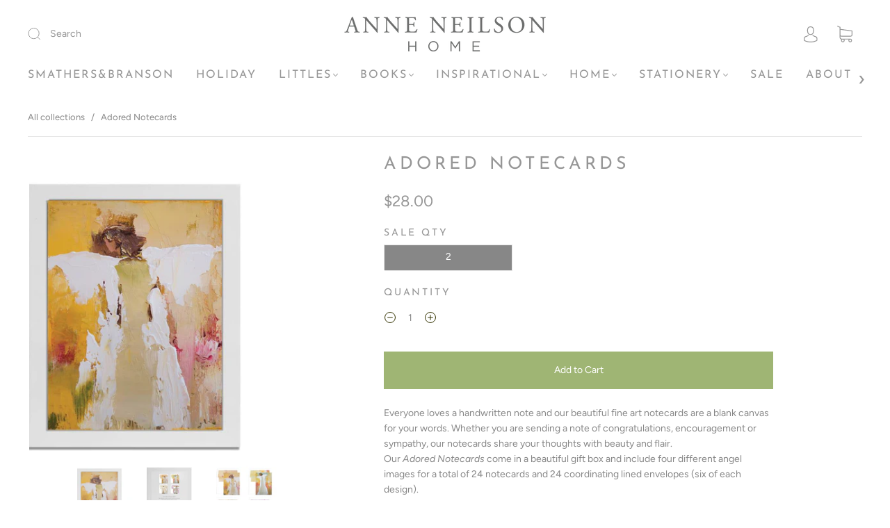

--- FILE ---
content_type: text/css
request_url: https://anneneilsonhome.com/cdn/shop/t/12/assets/custom.css?v=60929843993882887651692982445
body_size: -572
content:
/*# sourceMappingURL=/cdn/shop/t/12/assets/custom.css.map?v=60929843993882887651692982445 */


--- FILE ---
content_type: text/plain; charset=utf-8
request_url: https://sp-micro-proxy.b-cdn.net/micro?unique_id=anne-neilson-home.myshopify.com
body_size: 4088
content:
{"site":{"free_plan_limit_reached":false,"billing_status":"active","billing_active":true,"pricing_plan_required":false,"settings":{"proof_mobile_position":"Bottom","proof_desktop_position":"Bottom Right","proof_pop_size":"small","proof_start_delay_time":5,"proof_time_between":10,"proof_display_time":5,"proof_visible":true,"proof_cycle":false,"proof_mobile_enabled":false,"proof_desktop_enabled":true,"proof_tablet_enabled":false,"proof_locale":"en","proof_show_powered_by":false},"site_integrations":[{"id":"1416261","enabled":true,"integration":{"name":"Shopify Abandoned Cart","handle":"shopify_abandoned_cart","pro":true},"settings":{"proof_onclick_new_tab":null,"proof_exclude_pages":["cart"],"proof_include_pages":[],"proof_display_pages_mode":"excluded","proof_minimum_activity_sessions":2,"proof_height":110,"proof_bottom":15,"proof_top":10,"proof_right":15,"proof_left":10,"proof_background_color":"#fff","proof_background_image_url":"","proof_font_color":"#333","proof_border_radius":8,"proof_padding_top":0,"proof_padding_bottom":0,"proof_padding_left":8,"proof_padding_right":16,"proof_icon_color":null,"proof_icon_background_color":null,"proof_hours_before_obscure":20,"proof_minimum_review_rating":5,"proof_highlights_color":"#F89815","proof_display_review":true,"proof_show_review_on_hover":false,"proof_summary_time_range":1440,"proof_summary_minimum_count":10,"proof_show_media":true,"proof_show_message":true,"proof_media_url":null,"proof_media_position":"top","proof_nudge_click_url":null,"proof_icon_url":null,"proof_icon_mode":null,"proof_icon_enabled":false},"template":{"id":"184","body":{"top":"You left something in your cart!","middle":"Visit cart to complete your purchase."},"raw_body":"<top>You left something in your cart!</top><middle>Visit cart to complete your purchase.</middle>","locale":"en"}},{"id":"1143550","enabled":true,"integration":{"name":"Shopify Purchase","handle":"shopify_api_purchase","pro":false},"settings":{"proof_onclick_new_tab":null,"proof_exclude_pages":null,"proof_include_pages":[],"proof_display_pages_mode":"excluded","proof_minimum_activity_sessions":2,"proof_height":110,"proof_bottom":15,"proof_top":10,"proof_right":15,"proof_left":10,"proof_background_color":"#fff","proof_background_image_url":"","proof_font_color":"#333","proof_border_radius":8,"proof_padding_top":0,"proof_padding_bottom":0,"proof_padding_left":8,"proof_padding_right":16,"proof_icon_color":null,"proof_icon_background_color":null,"proof_hours_before_obscure":20,"proof_minimum_review_rating":5,"proof_highlights_color":"#F89815","proof_display_review":true,"proof_show_review_on_hover":false,"proof_summary_time_range":1440,"proof_summary_minimum_count":10,"proof_show_media":true,"proof_show_message":true,"proof_media_url":null,"proof_media_position":"top","proof_nudge_click_url":null,"proof_icon_url":null,"proof_icon_mode":null,"proof_icon_enabled":false},"template":{"id":"4","body":{"top":"{{first_name}} in {{city}}, {{province}} {{country}}","middle":"Purchased {{product_title}}"},"raw_body":"<top>{{first_name}} in {{city}}, {{province}} {{country}}</top><middle>Purchased {{product_title}}</middle>","locale":"en"}}],"events":[{"id":"244684782","created_at":"2026-01-28T23:00:09.000Z","variables":{"first_name":"Someone","city":"Fargo","province":"North Dakota","province_code":"ND","country":"United States","country_code":"US","product_title":"Entertaining Angels: True Stories and Art Inspired by Divine Encounters"},"click_url":"https://anneneilsonhome.com/products/entertaining-angels-true-stories-and-art-inspired-by-divine-encounters-1","image_url":"https://cdn.shopify.com/s/files/1/0167/1469/4710/products/entertaining-angels-true-stories-and-art-inspired-by-divine-encounters-anne-neilson-home-833296.jpg?v=1689795761","product":{"id":"53843306","product_id":"6988624756847","title":"Entertaining Angels: True Stories and Art Inspired by Divine Encounters","created_at":"2022-05-23T17:00:43.000Z","updated_at":"2026-01-28T23:00:13.516Z","published_at":"2024-12-31T22:34:10.000Z"},"site_integration":{"id":"1143550","enabled":true,"integration":{"name":"Shopify Purchase","handle":"shopify_api_purchase","pro":false},"template":{"id":"4","body":{"top":"{{first_name}} in {{city}}, {{province}} {{country}}","middle":"Purchased {{product_title}}"},"raw_body":"<top>{{first_name}} in {{city}}, {{province}} {{country}}</top><middle>Purchased {{product_title}}</middle>","locale":"en"}}},{"id":"244684322","created_at":"2026-01-28T22:50:20.000Z","variables":{"first_name":"Someone","city":"Fargo","province":"North Dakota","province_code":"ND","country":"United States","country_code":"US","product_title":"Gracious One Acrylic Shadow Box Print"},"click_url":"https://anneneilsonhome.com/products/gracious-one-acrylic-shadow-box-print","image_url":"https://cdn.shopify.com/s/files/1/0167/1469/4710/files/gracious-one-acrylic-shadow-box-print-anne-neilson-home-wholesale-103136.jpg?v=1706821232","product":{"id":"59095542","product_id":"8958585864506","title":"Gracious One Acrylic Shadow Box Print","created_at":"2024-02-01T18:21:15.000Z","updated_at":"2026-01-28T22:50:28.189Z","published_at":"2024-02-01T18:21:15.000Z"},"site_integration":{"id":"1143550","enabled":true,"integration":{"name":"Shopify Purchase","handle":"shopify_api_purchase","pro":false},"template":{"id":"4","body":{"top":"{{first_name}} in {{city}}, {{province}} {{country}}","middle":"Purchased {{product_title}}"},"raw_body":"<top>{{first_name}} in {{city}}, {{province}} {{country}}</top><middle>Purchased {{product_title}}</middle>","locale":"en"}}},{"id":"244682970","created_at":"2026-01-28T22:11:10.000Z","variables":{"first_name":"Someone","city":"Dallas","province":"Texas","province_code":"TX","country":"United States","country_code":"US","product_title":"Quiet Waters Notecards"},"click_url":"https://anneneilsonhome.com/products/quiet-waters-notecards","image_url":"https://cdn.shopify.com/s/files/1/0167/1469/4710/files/quiet-waters-notecards-anne-neilson-home-wholesale-835726.jpg?v=1706806689","product":{"id":"59093146","product_id":"8957894328634","title":"Quiet Waters Notecards","created_at":"2024-02-01T14:07:11.000Z","updated_at":"2026-01-28T22:11:17.985Z","published_at":"2024-02-01T16:24:44.000Z"},"site_integration":{"id":"1143550","enabled":true,"integration":{"name":"Shopify Purchase","handle":"shopify_api_purchase","pro":false},"template":{"id":"4","body":{"top":"{{first_name}} in {{city}}, {{province}} {{country}}","middle":"Purchased {{product_title}}"},"raw_body":"<top>{{first_name}} in {{city}}, {{province}} {{country}}</top><middle>Purchased {{product_title}}</middle>","locale":"en"}}},{"id":"244681664","created_at":"2026-01-28T21:34:07.000Z","variables":{"first_name":"Someone","city":"Vestavia Hills","province":"Alabama","province_code":"AL","country":"United States","country_code":"US","product_title":"Faithful Notecards"},"click_url":"https://anneneilsonhome.com/products/faithful-notecards","image_url":"https://cdn.shopify.com/s/files/1/0167/1469/4710/products/faithful-notecards-notecards-anne-neilson-home-134805.jpg?v=1691790326","product":{"id":"53843307","product_id":"6577659773039","title":"Faithful Notecards","created_at":"2021-05-24T15:44:54.000Z","updated_at":"2026-01-28T21:34:13.428Z","published_at":"2024-08-30T14:00:18.000Z"},"site_integration":{"id":"1143550","enabled":true,"integration":{"name":"Shopify Purchase","handle":"shopify_api_purchase","pro":false},"template":{"id":"4","body":{"top":"{{first_name}} in {{city}}, {{province}} {{country}}","middle":"Purchased {{product_title}}"},"raw_body":"<top>{{first_name}} in {{city}}, {{province}} {{country}}</top><middle>Purchased {{product_title}}</middle>","locale":"en"}}},{"id":"244668600","created_at":"2026-01-28T16:21:09.000Z","variables":{"first_name":"Someone","city":"Hurst","province":"Texas","province_code":"TX","country":"United States","country_code":"US","product_title":"Comfort Scripture Cards"},"click_url":"https://anneneilsonhome.com/products/comfort-scripture-cards","image_url":"https://cdn.shopify.com/s/files/1/0167/1469/4710/products/comfort-scripture-cards-scripture-cards-anne-neilson-home-122594.jpg?v=1691707628","product":{"id":"53843301","product_id":"2210105065526","title":"Comfort Scripture Cards","created_at":"2019-07-10T17:09:36.000Z","updated_at":"2026-01-28T19:22:33.711Z","published_at":"2025-05-16T14:42:54.000Z"},"site_integration":{"id":"1143550","enabled":true,"integration":{"name":"Shopify Purchase","handle":"shopify_api_purchase","pro":false},"template":{"id":"4","body":{"top":"{{first_name}} in {{city}}, {{province}} {{country}}","middle":"Purchased {{product_title}}"},"raw_body":"<top>{{first_name}} in {{city}}, {{province}} {{country}}</top><middle>Purchased {{product_title}}</middle>","locale":"en"}}},{"id":"244667410","created_at":"2026-01-28T15:50:39.000Z","variables":{"first_name":"Someone","city":"Skaneateles","province":"New York","province_code":"NY","country":"United States","country_code":"US","product_title":"Joy Prayer Cards"},"click_url":"https://anneneilsonhome.com/products/joy-prayer-cards","image_url":"https://cdn.shopify.com/s/files/1/0167/1469/4710/files/joy-prayer-cards-scripture-cards-anne-neilson-home-wholesale-359457.jpg?v=1735673058","product":{"id":"62276168","product_id":"9772214878522","title":"Joy Prayer Cards","created_at":"2024-12-31T15:19:46.533Z","updated_at":"2026-01-28T19:33:23.207Z","published_at":"2025-05-16T14:41:16.000Z"},"site_integration":{"id":"1143550","enabled":true,"integration":{"name":"Shopify Purchase","handle":"shopify_api_purchase","pro":false},"template":{"id":"4","body":{"top":"{{first_name}} in {{city}}, {{province}} {{country}}","middle":"Purchased {{product_title}}"},"raw_body":"<top>{{first_name}} in {{city}}, {{province}} {{country}}</top><middle>Purchased {{product_title}}</middle>","locale":"en"}}},{"id":"244666202","created_at":"2026-01-28T15:18:34.000Z","variables":{"first_name":"Someone","city":"Columbia","province":"South Carolina","province_code":"SC","country":"United States","country_code":"US","product_title":"Anne Neilson's Angels: Devotions and Art to Encourage, Refresh, and Inspire"},"click_url":"https://anneneilsonhome.com/products/anne-neilsons-angels","image_url":"https://cdn.shopify.com/s/files/1/0167/1469/4710/products/anne-neilsons-angels-devotions-and-art-to-encourage-refresh-and-inspire-books-anne-neilson-home-354335.jpg?v=1689795719","product":{"id":"53843338","product_id":"4521682075759","title":"Anne Neilson's Angels: Devotions and Art to Encourage, Refresh, and Inspire","created_at":"2020-08-11T18:14:04.000Z","updated_at":"2026-01-28T15:18:38.981Z","published_at":"2025-10-24T15:55:44.000Z"},"site_integration":{"id":"1143550","enabled":true,"integration":{"name":"Shopify Purchase","handle":"shopify_api_purchase","pro":false},"template":{"id":"4","body":{"top":"{{first_name}} in {{city}}, {{province}} {{country}}","middle":"Purchased {{product_title}}"},"raw_body":"<top>{{first_name}} in {{city}}, {{province}} {{country}}</top><middle>Purchased {{product_title}}</middle>","locale":"en"}}},{"id":"244665994","created_at":"2026-01-28T15:12:27.000Z","variables":{"first_name":"Someone","city":"Columbia","province":"South Carolina","province_code":"SC","country":"United States","country_code":"US","product_title":"Anne Neilson's Angels: Devotions and Art to Encourage, Refresh, and Inspire"},"click_url":"https://anneneilsonhome.com/products/anne-neilsons-angels","image_url":"https://cdn.shopify.com/s/files/1/0167/1469/4710/products/anne-neilsons-angels-devotions-and-art-to-encourage-refresh-and-inspire-books-anne-neilson-home-354335.jpg?v=1689795719","product":{"id":"53843338","product_id":"4521682075759","title":"Anne Neilson's Angels: Devotions and Art to Encourage, Refresh, and Inspire","created_at":"2020-08-11T18:14:04.000Z","updated_at":"2026-01-28T15:18:38.981Z","published_at":"2025-10-24T15:55:44.000Z"},"site_integration":{"id":"1143550","enabled":true,"integration":{"name":"Shopify Purchase","handle":"shopify_api_purchase","pro":false},"template":{"id":"4","body":{"top":"{{first_name}} in {{city}}, {{province}} {{country}}","middle":"Purchased {{product_title}}"},"raw_body":"<top>{{first_name}} in {{city}}, {{province}} {{country}}</top><middle>Purchased {{product_title}}</middle>","locale":"en"}}},{"id":"244662317","created_at":"2026-01-28T13:29:34.000Z","variables":{"first_name":"Someone","city":"Moultrie","province":"Georgia","province_code":"GA","country":"United States","country_code":"US","product_title":"Friendship Scripture Cards"},"click_url":"https://anneneilsonhome.com/products/friendship-scripture-cards","image_url":"https://cdn.shopify.com/s/files/1/0167/1469/4710/products/friendship-scripture-cards-anne-neilson-home-wholesale-609906.jpg?v=1691707635","product":{"id":"54340307","product_id":"8042592010554","title":"Friendship Scripture Cards","created_at":"2022-12-08T15:08:30.000Z","updated_at":"2026-01-28T19:22:24.037Z","published_at":"2025-05-16T14:42:19.000Z"},"site_integration":{"id":"1143550","enabled":true,"integration":{"name":"Shopify Purchase","handle":"shopify_api_purchase","pro":false},"template":{"id":"4","body":{"top":"{{first_name}} in {{city}}, {{province}} {{country}}","middle":"Purchased {{product_title}}"},"raw_body":"<top>{{first_name}} in {{city}}, {{province}} {{country}}</top><middle>Purchased {{product_title}}</middle>","locale":"en"}}},{"id":"244659110","created_at":null,"variables":{"first_name":"Someone","city":"New Bern","province":"North Carolina","province_code":"NC","country":"United States","country_code":"US","product_title":"May Angels Surround You Always Notepad - PINK"},"click_url":"https://anneneilsonhome.com/products/may-angels-surround-you-always-notepad-pink","image_url":"https://cdn.shopify.com/s/files/1/0167/1469/4710/files/may-angels-surround-you-always-notepad-pink-anne-neilson-home-341304.jpg?v=1752685607","product":{"id":"63717386","product_id":"9923947102522","title":"May Angels Surround You Always Notepad - PINK","created_at":"2025-06-05T16:39:59.795Z","updated_at":"2026-01-28T12:01:39.966Z","published_at":"2025-07-16T03:01:27.000Z"},"site_integration":{"id":"1143550","enabled":true,"integration":{"name":"Shopify Purchase","handle":"shopify_api_purchase","pro":false},"template":{"id":"4","body":{"top":"{{first_name}} in {{city}}, {{province}} {{country}}","middle":"Purchased {{product_title}}"},"raw_body":"<top>{{first_name}} in {{city}}, {{province}} {{country}}</top><middle>Purchased {{product_title}}</middle>","locale":"en"}}},{"id":"244639082","created_at":null,"variables":{"first_name":"Someone","city":"Jacksonville","province":"Florida","province_code":"FL","country":"United States","country_code":"US","product_title":"Pink - May Angels Surround You Always Pillow"},"click_url":"https://anneneilsonhome.com/products/pink-may-angels-surround-you-always-pillow","image_url":"https://cdn.shopify.com/s/files/1/0167/1469/4710/files/pink-may-angels-surround-you-always-pillow-anne-neilson-home-wholesale-748950.jpg?v=1727809640","product":{"id":"61336081","product_id":"9696905134394","title":"Pink - May Angels Surround You Always Pillow","created_at":"2024-10-01T15:21:19.000Z","updated_at":"2026-01-28T01:31:54.043Z","published_at":"2024-10-01T15:21:19.000Z"},"site_integration":{"id":"1143550","enabled":true,"integration":{"name":"Shopify Purchase","handle":"shopify_api_purchase","pro":false},"template":{"id":"4","body":{"top":"{{first_name}} in {{city}}, {{province}} {{country}}","middle":"Purchased {{product_title}}"},"raw_body":"<top>{{first_name}} in {{city}}, {{province}} {{country}}</top><middle>Purchased {{product_title}}</middle>","locale":"en"}}},{"id":"244633329","created_at":null,"variables":{"first_name":"Someone","city":"Augusta","province":"Georgia","province_code":"GA","country":"United States","country_code":"US","product_title":"The Good Shepherd Notecards"},"click_url":"https://anneneilsonhome.com/products/the-good-shepherd-notecards","image_url":"https://cdn.shopify.com/s/files/1/0167/1469/4710/products/the-good-shepherd-notecards-anne-neilson-home-wholesale-874559.jpg?v=1691790198","product":{"id":"54318807","product_id":"8039894942010","title":"The Good Shepherd Notecards","created_at":"2022-12-06T18:04:40.000Z","updated_at":"2026-01-27T22:58:28.290Z","published_at":"2023-01-16T14:01:26.000Z"},"site_integration":{"id":"1143550","enabled":true,"integration":{"name":"Shopify Purchase","handle":"shopify_api_purchase","pro":false},"template":{"id":"4","body":{"top":"{{first_name}} in {{city}}, {{province}} {{country}}","middle":"Purchased {{product_title}}"},"raw_body":"<top>{{first_name}} in {{city}}, {{province}} {{country}}</top><middle>Purchased {{product_title}}</middle>","locale":"en"}}},{"id":"244632973","created_at":null,"variables":{"first_name":"Someone","city":"Franklin","province":"Tennessee","province_code":"TN","country":"United States","country_code":"US","product_title":"Hope Notecards"},"click_url":"https://anneneilsonhome.com/products/hope-notecards","image_url":"https://cdn.shopify.com/s/files/1/0167/1469/4710/products/hope-notecards-notecards-anne-neilson-home-357671.jpg?v=1691790282","product":{"id":"53843337","product_id":"4521244065903","title":"Hope Notecards","created_at":"2020-08-10T18:40:26.000Z","updated_at":"2026-01-28T18:10:28.247Z","published_at":"2022-06-28T16:29:40.000Z"},"site_integration":{"id":"1143550","enabled":true,"integration":{"name":"Shopify Purchase","handle":"shopify_api_purchase","pro":false},"template":{"id":"4","body":{"top":"{{first_name}} in {{city}}, {{province}} {{country}}","middle":"Purchased {{product_title}}"},"raw_body":"<top>{{first_name}} in {{city}}, {{province}} {{country}}</top><middle>Purchased {{product_title}}</middle>","locale":"en"}}},{"id":"244629120","created_at":null,"variables":{"first_name":"Someone","city":"Nacogdoches","province":"Texas","province_code":"TX","country":"United States","country_code":"US","product_title":"Comfort Scripture Cards"},"click_url":"https://anneneilsonhome.com/products/comfort-scripture-cards","image_url":"https://cdn.shopify.com/s/files/1/0167/1469/4710/products/comfort-scripture-cards-scripture-cards-anne-neilson-home-122594.jpg?v=1691707628","product":{"id":"53843301","product_id":"2210105065526","title":"Comfort Scripture Cards","created_at":"2019-07-10T17:09:36.000Z","updated_at":"2026-01-28T19:22:33.711Z","published_at":"2025-05-16T14:42:54.000Z"},"site_integration":{"id":"1143550","enabled":true,"integration":{"name":"Shopify Purchase","handle":"shopify_api_purchase","pro":false},"template":{"id":"4","body":{"top":"{{first_name}} in {{city}}, {{province}} {{country}}","middle":"Purchased {{product_title}}"},"raw_body":"<top>{{first_name}} in {{city}}, {{province}} {{country}}</top><middle>Purchased {{product_title}}</middle>","locale":"en"}}},{"id":"244622833","created_at":null,"variables":{"first_name":"Someone","city":"Clemson","province":"South Carolina","province_code":"SC","country":"United States","country_code":"US","product_title":"Joy Spiral Journal"},"click_url":"https://anneneilsonhome.com/products/joy-spiral-journal","image_url":"https://cdn.shopify.com/s/files/1/0167/1469/4710/files/joy-spiral-journal-anne-neilson-home-415013.jpg?v=1749157391","product":{"id":"63717339","product_id":"9923939107130","title":"Joy Spiral Journal","created_at":"2025-06-05T16:21:18.531Z","updated_at":"2026-01-27T18:31:29.323Z","published_at":"2025-07-16T03:02:56.000Z"},"site_integration":{"id":"1143550","enabled":true,"integration":{"name":"Shopify Purchase","handle":"shopify_api_purchase","pro":false},"template":{"id":"4","body":{"top":"{{first_name}} in {{city}}, {{province}} {{country}}","middle":"Purchased {{product_title}}"},"raw_body":"<top>{{first_name}} in {{city}}, {{province}} {{country}}</top><middle>Purchased {{product_title}}</middle>","locale":"en"}}},{"id":"244620849","created_at":null,"variables":{"first_name":"Someone","city":"Enterprise","province":"Oregon","province_code":"OR","country":"United States","country_code":"US","product_title":"Joy Prayer Cards"},"click_url":"https://anneneilsonhome.com/products/joy-prayer-cards","image_url":"https://cdn.shopify.com/s/files/1/0167/1469/4710/files/joy-prayer-cards-scripture-cards-anne-neilson-home-wholesale-359457.jpg?v=1735673058","product":{"id":"62276168","product_id":"9772214878522","title":"Joy Prayer Cards","created_at":"2024-12-31T15:19:46.533Z","updated_at":"2026-01-28T19:33:23.207Z","published_at":"2025-05-16T14:41:16.000Z"},"site_integration":{"id":"1143550","enabled":true,"integration":{"name":"Shopify Purchase","handle":"shopify_api_purchase","pro":false},"template":{"id":"4","body":{"top":"{{first_name}} in {{city}}, {{province}} {{country}}","middle":"Purchased {{product_title}}"},"raw_body":"<top>{{first_name}} in {{city}}, {{province}} {{country}}</top><middle>Purchased {{product_title}}</middle>","locale":"en"}}},{"id":"244617722","created_at":null,"variables":{"first_name":"Someone","city":"Knoxville","province":"Tennessee","province_code":"TN","country":"United States","country_code":"US","product_title":"100 Days of Gratitude"},"click_url":"https://anneneilsonhome.com/products/100-days-of-gratitude","image_url":"https://cdn.shopify.com/s/files/1/0167/1469/4710/products/100-days-of-gratitude-gratitude-cards-anne-neilson-home-152333.jpg?v=1691707617","product":{"id":"53843274","product_id":"4521675784303","title":"100 Days of Gratitude","created_at":"2020-08-11T17:51:22.000Z","updated_at":"2026-01-27T16:28:39.514Z","published_at":"2020-11-03T18:02:30.000Z"},"site_integration":{"id":"1143550","enabled":true,"integration":{"name":"Shopify Purchase","handle":"shopify_api_purchase","pro":false},"template":{"id":"4","body":{"top":"{{first_name}} in {{city}}, {{province}} {{country}}","middle":"Purchased {{product_title}}"},"raw_body":"<top>{{first_name}} in {{city}}, {{province}} {{country}}</top><middle>Purchased {{product_title}}</middle>","locale":"en"}}},{"id":"244616334","created_at":null,"variables":{"first_name":"Someone","city":"Virginia Beach","province":"Virginia","province_code":"VA","country":"United States","country_code":"US","product_title":"Joy Spiral Journal"},"click_url":"https://anneneilsonhome.com/products/joy-spiral-journal","image_url":"https://cdn.shopify.com/s/files/1/0167/1469/4710/files/joy-spiral-journal-anne-neilson-home-415013.jpg?v=1749157391","product":{"id":"63717339","product_id":"9923939107130","title":"Joy Spiral Journal","created_at":"2025-06-05T16:21:18.531Z","updated_at":"2026-01-27T18:31:29.323Z","published_at":"2025-07-16T03:02:56.000Z"},"site_integration":{"id":"1143550","enabled":true,"integration":{"name":"Shopify Purchase","handle":"shopify_api_purchase","pro":false},"template":{"id":"4","body":{"top":"{{first_name}} in {{city}}, {{province}} {{country}}","middle":"Purchased {{product_title}}"},"raw_body":"<top>{{first_name}} in {{city}}, {{province}} {{country}}</top><middle>Purchased {{product_title}}</middle>","locale":"en"}}},{"id":"244609887","created_at":null,"variables":{"first_name":"Someone","city":"Mount Pleasant","province":"South Carolina","province_code":"SC","country":"United States","country_code":"US","product_title":"Splendor Enclosure Cards"},"click_url":"https://anneneilsonhome.com/products/splendor-enclosure-card","image_url":"https://cdn.shopify.com/s/files/1/0167/1469/4710/products/splendor-enclosure-card-anne-neilson-home-261397.jpg?v=1691790246","product":{"id":"53843406","product_id":"6929254613103","title":"Splendor Enclosure Cards","created_at":"2021-12-14T17:20:36.000Z","updated_at":"2026-01-28T21:34:13.273Z","published_at":"2024-09-12T18:03:15.000Z"},"site_integration":{"id":"1143550","enabled":true,"integration":{"name":"Shopify Purchase","handle":"shopify_api_purchase","pro":false},"template":{"id":"4","body":{"top":"{{first_name}} in {{city}}, {{province}} {{country}}","middle":"Purchased {{product_title}}"},"raw_body":"<top>{{first_name}} in {{city}}, {{province}} {{country}}</top><middle>Purchased {{product_title}}</middle>","locale":"en"}}},{"id":"244592281","created_at":null,"variables":{"first_name":"Someone","city":"Durham","province":"North Carolina","province_code":"NC","country":"United States","country_code":"US","product_title":"DRIVEN BY FAITH NOTECARDS"},"click_url":"https://anneneilsonhome.com/products/driven-by-faith-notecards","image_url":"https://cdn.shopify.com/s/files/1/0167/1469/4710/files/driven-by-faith-notecards-anne-neilson-home-805926.jpg?v=1763181344","product":{"id":"65282827","product_id":"10068316619066","title":"DRIVEN BY FAITH NOTECARDS","created_at":"2025-11-15T03:00:41.079Z","updated_at":"2026-01-27T03:13:03.483Z","published_at":"2026-01-21T21:03:32.000Z"},"site_integration":{"id":"1143550","enabled":true,"integration":{"name":"Shopify Purchase","handle":"shopify_api_purchase","pro":false},"template":{"id":"4","body":{"top":"{{first_name}} in {{city}}, {{province}} {{country}}","middle":"Purchased {{product_title}}"},"raw_body":"<top>{{first_name}} in {{city}}, {{province}} {{country}}</top><middle>Purchased {{product_title}}</middle>","locale":"en"}}},{"id":"244588050","created_at":null,"variables":{"first_name":"Someone","city":"Charleston","province":"South Carolina","province_code":"SC","country":"United States","country_code":"US","product_title":"100 Days of Gratitude"},"click_url":"https://anneneilsonhome.com/products/100-days-of-gratitude","image_url":"https://cdn.shopify.com/s/files/1/0167/1469/4710/products/100-days-of-gratitude-gratitude-cards-anne-neilson-home-152333.jpg?v=1691707617","product":{"id":"53843274","product_id":"4521675784303","title":"100 Days of Gratitude","created_at":"2020-08-11T17:51:22.000Z","updated_at":"2026-01-27T16:28:39.514Z","published_at":"2020-11-03T18:02:30.000Z"},"site_integration":{"id":"1143550","enabled":true,"integration":{"name":"Shopify Purchase","handle":"shopify_api_purchase","pro":false},"template":{"id":"4","body":{"top":"{{first_name}} in {{city}}, {{province}} {{country}}","middle":"Purchased {{product_title}}"},"raw_body":"<top>{{first_name}} in {{city}}, {{province}} {{country}}</top><middle>Purchased {{product_title}}</middle>","locale":"en"}}},{"id":"244586923","created_at":null,"variables":{"first_name":"Someone","city":"Lakeland","province":"Florida","province_code":"FL","country":"United States","country_code":"US","product_title":"2026 Desk Calendar"},"click_url":"https://anneneilsonhome.com/products/2026-desk-calendar","image_url":"https://cdn.shopify.com/s/files/1/0167/1469/4710/files/2026-desk-calendar-anne-neilson-home-221284.jpg?v=1752685712","product":{"id":"63717197","product_id":"9923929833786","title":"2026 Desk Calendar","created_at":"2025-06-05T15:59:12.852Z","updated_at":"2026-01-27T00:26:40.732Z","published_at":"2025-07-16T03:05:32.000Z"},"site_integration":{"id":"1143550","enabled":true,"integration":{"name":"Shopify Purchase","handle":"shopify_api_purchase","pro":false},"template":{"id":"4","body":{"top":"{{first_name}} in {{city}}, {{province}} {{country}}","middle":"Purchased {{product_title}}"},"raw_body":"<top>{{first_name}} in {{city}}, {{province}} {{country}}</top><middle>Purchased {{product_title}}</middle>","locale":"en"}}},{"id":"244586515","created_at":null,"variables":{"first_name":"Someone","city":"St. Louis","province":"Missouri","province_code":"MO","country":"United States","country_code":"US","product_title":"Love Scripture Cards"},"click_url":"https://anneneilsonhome.com/products/love-scripture-cards","image_url":"https://cdn.shopify.com/s/files/1/0167/1469/4710/products/love-scripture-cards-scripture-cards-anne-neilson-home-102027.jpg?v=1691707625","product":{"id":"53843348","product_id":"2210108899382","title":"Love Scripture Cards","created_at":"2019-07-10T17:13:44.000Z","updated_at":"2026-01-28T17:00:53.327Z","published_at":"2020-01-27T15:51:25.000Z"},"site_integration":{"id":"1143550","enabled":true,"integration":{"name":"Shopify Purchase","handle":"shopify_api_purchase","pro":false},"template":{"id":"4","body":{"top":"{{first_name}} in {{city}}, {{province}} {{country}}","middle":"Purchased {{product_title}}"},"raw_body":"<top>{{first_name}} in {{city}}, {{province}} {{country}}</top><middle>Purchased {{product_title}}</middle>","locale":"en"}}},{"id":"244585853","created_at":null,"variables":{"first_name":"Someone","city":"Charlotte","province":"North Carolina","province_code":"NC","country":"United States","country_code":"US","product_title":"Children's Scripture Cards"},"click_url":"https://anneneilsonhome.com/products/childrens-scripture-cards","image_url":"https://cdn.shopify.com/s/files/1/0167/1469/4710/files/childrens-scripture-cards-anne-neilson-home-wholesale-414541.jpg?v=1706806856","product":{"id":"59093176","product_id":"8957897015610","title":"Children's Scripture Cards","created_at":"2024-02-01T14:08:26.000Z","updated_at":"2026-01-28T18:26:09.918Z","published_at":"2024-02-01T16:27:16.000Z"},"site_integration":{"id":"1143550","enabled":true,"integration":{"name":"Shopify Purchase","handle":"shopify_api_purchase","pro":false},"template":{"id":"4","body":{"top":"{{first_name}} in {{city}}, {{province}} {{country}}","middle":"Purchased {{product_title}}"},"raw_body":"<top>{{first_name}} in {{city}}, {{province}} {{country}}</top><middle>Purchased {{product_title}}</middle>","locale":"en"}}},{"id":"244571695","created_at":null,"variables":{"first_name":"Someone","city":"Sumter","province":"South Carolina","province_code":"SC","country":"United States","country_code":"US","product_title":"Strokes of Compassion"},"click_url":"https://anneneilsonhome.com/products/strokes-of-compassion","image_url":"https://cdn.shopify.com/s/files/1/0167/1469/4710/products/strokes-of-compassion-books-anne-neilson-home-387533.jpg?v=1689795673","product":{"id":"53843412","product_id":"2206243782710","title":"Strokes of Compassion","created_at":"2019-07-08T18:12:27.000Z","updated_at":"2026-01-26T17:52:03.291Z","published_at":"2019-07-08T18:12:27.000Z"},"site_integration":{"id":"1143550","enabled":true,"integration":{"name":"Shopify Purchase","handle":"shopify_api_purchase","pro":false},"template":{"id":"4","body":{"top":"{{first_name}} in {{city}}, {{province}} {{country}}","middle":"Purchased {{product_title}}"},"raw_body":"<top>{{first_name}} in {{city}}, {{province}} {{country}}</top><middle>Purchased {{product_title}}</middle>","locale":"en"}}}]}}